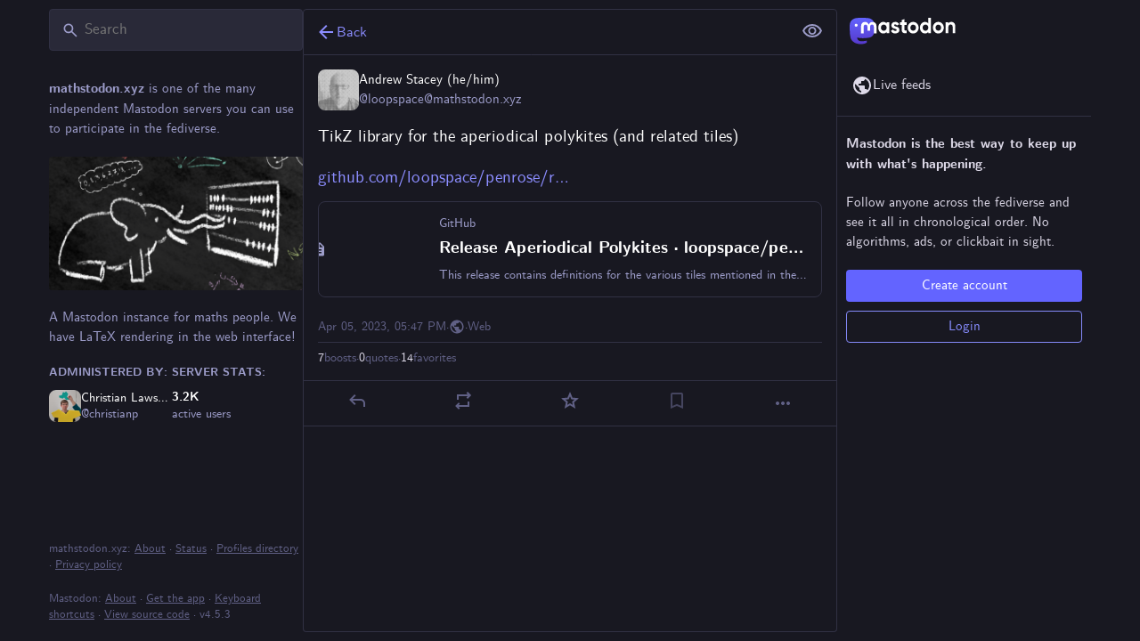

--- FILE ---
content_type: application/javascript
request_url: https://mathstodon.xyz/packs/index-D0C8py0O.js
body_size: 395
content:
import{j as s}from"./client-DZIGVCsa.js";import{u as d}from"./index-mavpy844.js";import{c as f}from"./index-CQY32eYX.js";import{L as b,I as _,S as p}from"./useSelectableClick-D9sqN19B.js";const h=({title:i,message:c,action:a,onActionClick:o,onDismiss:n,isActive:r,isLoading:t,animateFrom:e="side"})=>{const l=d(),m=!!(a&&o);return s.jsxs("div",{className:f("notification-bar",{"notification-bar--active":r,"from-side":e==="side","from-below":e==="below"}),children:[s.jsxs("span",{className:"notification-bar__content",children:[!!i&&s.jsx("span",{className:"notification-bar__title",children:i}),c]}),m&&s.jsx("button",{className:"notification-bar__action",onClick:o,children:a}),t&&s.jsx("span",{className:"notification-bar__loading-indicator",children:s.jsx(b,{})}),n&&!t&&s.jsx(_,{title:l.formatMessage({id:"dismissable_banner.dismiss",defaultMessage:"Dismiss"}),icon:"times",iconComponent:p,className:"notification-bar__dismiss-button",onClick:n})]})};export{h as A};
//# sourceMappingURL=index-D0C8py0O.js.map


--- FILE ---
content_type: application/javascript
request_url: https://mathstodon.xyz/packs/hashtag-DGvg_iFS.js
body_size: 933
content:
var j=Object.defineProperty;var _=(e,r,t)=>r in e?j(e,r,{enumerable:!0,configurable:!0,writable:!0,value:t}):e[r]=t;var m=(e,r,t)=>_(e,typeof r!="symbol"?r+"":r,t);import{j as s}from"./client-DZIGVCsa.js";import{r as y}from"./index-mavpy844.js";import{c as f}from"./index-CQY32eYX.js";import{L as h,S as c}from"./short_number-B0MjDPBX.js";import{b as d}from"./index-CSRW9xAL.js";import{S as l}from"./skeleton-CBMHV7xu.js";import{M as v}from"./message-rAhbXnF9.js";class g extends y.Component{constructor(){super(...arguments);m(this,"state",{error:!1})}componentDidCatch(){this.setState({error:!0})}render(){return this.state.error?null:this.props.children}}const S=(e,r)=>s.jsx(v,{id:"trends.counter_by_accounts",defaultMessage:"{count, plural, one {{counter} person} other {{counter} people}} in the past {days, plural, one {day} other {# days}}",values:{count:r,counter:s.jsx("strong",{children:e}),days:2}}),w=({hashtag:e})=>s.jsx(u,{name:e.get("name"),to:"/tags/".concat(e.get("name")),people:e.getIn(["history",0,"accounts"])*1+e.getIn(["history",1,"accounts"])*1,history:e.get("history").reverse().map(r=>r.get("uses")).toArray()}),A=({hashtag:e})=>{var r,t;return s.jsx(u,{name:e.name,to:"/tags/".concat(e.name),people:e.history[0].accounts*1+((t=(r=e.history[1])==null?void 0:r.accounts)!=null?t:0)*1,history:e.history.map(n=>n.uses*1).reverse()})},u=({name:e,to:r,people:t,uses:n,history:o,className:p,description:a,withGraph:x=!0,children:i})=>s.jsxs("div",{className:f("trends__item",p),children:[s.jsxs("div",{className:"trends__item__name",children:[s.jsx(h,{to:r,children:e?s.jsxs(s.Fragment,{children:["#",s.jsx("span",{children:e})]}):s.jsx(l,{width:50})}),a?s.jsx("span",{children:a}):typeof t<"u"?s.jsx(c,{value:t,renderer:S}):s.jsx(l,{width:100})]}),typeof n<"u"&&s.jsx("div",{className:"trends__item__current",children:s.jsx(c,{value:n})}),x&&s.jsx("div",{className:"trends__item__sparkline",children:s.jsx(g,{children:s.jsx(d.Sparklines,{width:50,height:28,data:o!=null?o:Array.from(Array(7)).map(()=>0),children:s.jsx(d.SparklinesCurve,{style:{fill:"none"}})})})}),i&&s.jsx("div",{className:"trends__item__buttons",children:i})]});export{A as C,u as H,w as I};
//# sourceMappingURL=hashtag-DGvg_iFS.js.map


--- FILE ---
content_type: application/javascript
request_url: https://mathstodon.xyz/packs/scroll_context-CZaUJMGv.js
body_size: 4591
content:
import{j as Z}from"./client-DZIGVCsa.js";import{g as z,r as p,R as $}from"./index-mavpy844.js";import{br as ee}from"./useSelectableClick-D9sqN19B.js";import{u as te,c as ne}from"./short_number-B0MjDPBX.js";var K=new Date().getTime();function oe(l){var r=new Date().getTime(),n=Math.max(0,16-(r-K)),e=setTimeout(l,n);return K=r,e}var re=["","webkit","moz","o","ms"],N="clearTimeout",I=oe,M=function(r,n){return r+(r?n[0].toUpperCase()+n.substr(1):n)+"AnimationFrame"};ee&&re.some(function(l){var r=M(l,"request");return r in window&&(N=M(l,"cancel"),I=function(e){return window[r](e)}),!!I});var C=function(r){typeof window[N]=="function"&&window[N](r)},y=I;function ie(l){return"nodeType"in l&&l.nodeType===document.DOCUMENT_NODE}function se(l){return"window"in l&&l.window===l?l:ie(l)&&l.defaultView||!1}function F(l){var r=l==="pageXOffset"?"scrollLeft":"scrollTop";function n(e,t){var s=se(e);if(t===void 0)return s?s[l]:e[r];s?s.scrollTo(s[l],t):e[r]=t}return n}const H=F("pageXOffset"),k=F("pageYOffset");var x,B;function le(){if(B)return x;B=1;var l=function(r,n,e,t,s,d,h,v){if(!r){var a;if(n===void 0)a=new Error("Minified exception occurred; use the non-minified dev environment for the full error message and additional helpful warnings.");else{var _=[e,t,s,d,h,v],S=0;a=new Error(n.replace(/%s/g,function(){return _[S++]})),a.name="Invariant Violation"}throw a.framesToPop=1,a}};return x=l,x}var ae=le();const V=z(ae);var W={exports:{}};/*!
 Copyright 2018 Google Inc. All Rights Reserved.
 Licensed under the Apache License, Version 2.0 (the "License");
 you may not use this file except in compliance with the License.
 You may obtain a copy of the License at

     http://www.apache.org/licenses/LICENSE-2.0

 Unless required by applicable law or agreed to in writing, software
 distributed under the License is distributed on an "AS IS" BASIS,
 WITHOUT WARRANTIES OR CONDITIONS OF ANY KIND, either express or implied.
 See the License for the specific language governing permissions and
 limitations under the License.
*/var ce=W.exports,q;function ue(){return q||(q=1,function(l,r){/*! lifecycle.es5.js v0.1.1 */(function(n,e){l.exports=e()})(ce,function(){var n=void 0;try{new EventTarget,n=!1}catch(c){n=!1}var e=typeof Symbol=="function"&&typeof Symbol.iterator=="symbol"?function(c){return typeof c}:function(c){return c&&typeof Symbol=="function"&&c.constructor===Symbol&&c!==Symbol.prototype?"symbol":typeof c},t=function(c,o){if(!(c instanceof o))throw new TypeError("Cannot call a class as a function")},s=function(){function c(o,i){for(var f=0;f<i.length;f++){var u=i[f];u.enumerable=u.enumerable||!1,u.configurable=!0,"value"in u&&(u.writable=!0),Object.defineProperty(o,u.key,u)}}return function(o,i,f){return i&&c(o.prototype,i),f&&c(o,f),o}}(),d=function(c,o){if(typeof o!="function"&&o!==null)throw new TypeError("Super expression must either be null or a function, not "+typeof o);c.prototype=Object.create(o&&o.prototype,{constructor:{value:c,enumerable:!1,writable:!0,configurable:!0}}),o&&(Object.setPrototypeOf?Object.setPrototypeOf(c,o):c.__proto__=o)},h=function(c,o){if(!c)throw new ReferenceError("this hasn't been initialised - super() hasn't been called");return!o||typeof o!="object"&&typeof o!="function"?c:o},v=function(){function c(){t(this,c),this._registry={}}return s(c,[{key:"addEventListener",value:function(o,i){this._getRegistry(o).push(i)}},{key:"removeEventListener",value:function(o,i){var f=this._getRegistry(o),u=f.indexOf(i);u>-1&&f.splice(u,1)}},{key:"dispatchEvent",value:function(o){return o.target=this,Object.freeze(o),this._getRegistry(o.type).forEach(function(i){return i(o)}),!0}},{key:"_getRegistry",value:function(o){return this._registry[o]=this._registry[o]||[]}}]),c}(),a=n?EventTarget:v,_=n?Event:function c(o){t(this,c),this.type=o},S=function(c){function o(i,f){t(this,o);var u=h(this,(o.__proto__||Object.getPrototypeOf(o)).call(this,i));return u.newState=f.newState,u.oldState=f.oldState,u.originalEvent=f.originalEvent,u}return d(o,_),o}(),g="active",w="passive",m="hidden",E="frozen",R="terminated",U=(typeof safari>"u"?"undefined":e(safari))==="object"&&safari.pushNotification,X=["focus","blur","visibilitychange","freeze","resume","pageshow","onpageshow"in self?"pagehide":"unload"],j=function(c){return c.preventDefault(),c.returnValue="Are you sure?"},J=[[g,w,m,R],[g,w,m,E],[m,w,g],[E,m],[E,g],[E,w]].map(function(c){return c.reduce(function(o,i,f){return o[i]=f,o},{})}),P=function(){return document.visibilityState===m?m:document.hasFocus()?g:w};return new(function(c){function o(){t(this,o);var i=h(this,(o.__proto__||Object.getPrototypeOf(o)).call(this)),f=P();return i._state=f,i._unsavedChanges=[],i._handleEvents=i._handleEvents.bind(i),X.forEach(function(u){return addEventListener(u,i._handleEvents,!0)}),U&&addEventListener("beforeunload",function(u){i._safariBeforeUnloadTimeout=setTimeout(function(){u.defaultPrevented||u.returnValue.length>0||i._dispatchChangesIfNeeded(u,m)},0)}),i}return d(o,a),s(o,[{key:"addUnsavedChanges",value:function(i){!this._unsavedChanges.indexOf(i)>-1&&(this._unsavedChanges.length===0&&addEventListener("beforeunload",j),this._unsavedChanges.push(i))}},{key:"removeUnsavedChanges",value:function(i){var f=this._unsavedChanges.indexOf(i);f>-1&&(this._unsavedChanges.splice(f,1),this._unsavedChanges.length===0&&removeEventListener("beforeunload",j))}},{key:"_dispatchChangesIfNeeded",value:function(i,f){if(f!==this._state)for(var u=function(G,Q){for(var T,D=0;T=J[D];++D){var L=T[G],O=T[Q];if(L>=0&&O>=0&&O>L)return Object.keys(T).slice(L,O+1)}return[]}(this._state,f),b=0;b<u.length-1;++b){var Y=u[b],A=u[b+1];this._state=A,this.dispatchEvent(new S("statechange",{oldState:Y,newState:A,originalEvent:i}))}}},{key:"_handleEvents",value:function(i){switch(U&&clearTimeout(this._safariBeforeUnloadTimeout),i.type){case"pageshow":case"resume":this._dispatchChangesIfNeeded(i,P());break;case"focus":this._dispatchChangesIfNeeded(i,g);break;case"blur":this._state===g&&this._dispatchChangesIfNeeded(i,P());break;case"pagehide":case"unload":this._dispatchChangesIfNeeded(i,i.persisted?E:R);break;case"visibilitychange":this._state!==E&&this._state!==R&&this._dispatchChangesIfNeeded(i,P());break;case"freeze":this._dispatchChangesIfNeeded(i,E)}}},{key:"state",get:function(){return this._state}},{key:"pageWasDiscarded",get:function(){return document.wasDiscarded||!1}}]),o}())})}(W)),W.exports}var de=ue();const fe=z(de);function he(){return/iPad|iPhone|iPod/.test(window.navigator.platform)&&/^((?!CriOS).)*Safari/.test(window.navigator.userAgent)}var ve=2,_e=function(){function l(n){var e=this,t=n.addNavigationListener,s=n.stateStorage,d=n.getCurrentLocation,h=n.shouldUpdateScroll;this._setScrollRestoration=function(){if(!e._oldScrollRestoration&&"scrollRestoration"in window.history&&!he()){e._oldScrollRestoration=window.history.scrollRestoration;try{window.history.scrollRestoration="manual"}catch(a){e._oldScrollRestoration=null}}},this._restoreScrollRestoration=function(){if(e._oldScrollRestoration){try{window.history.scrollRestoration=e._oldScrollRestoration}catch(a){}e._oldScrollRestoration=null}},this._onWindowScroll=function(){if(!e._ignoreScrollEvents&&(e._saveWindowPositionHandle||(e._saveWindowPositionHandle=y(e._saveWindowPosition)),e._windowScrollTarget)){var a=e._windowScrollTarget,_=a[0],S=a[1],g=H(window),w=k(window);g===_&&w===S&&(e._windowScrollTarget=null,e._cancelCheckWindowScroll())}},this._saveWindowPosition=function(){e._saveWindowPositionHandle=null,e._savePosition(null,window)},this._checkWindowScrollPosition=function(){return e._checkWindowScrollHandle=null,e._windowScrollTarget?(e.scrollToTarget(window,e._windowScrollTarget),++e._numWindowScrollAttempts,e._numWindowScrollAttempts>=ve?(e._windowScrollTarget=null,Promise.resolve()):new Promise(function(a){e._checkWindowScrollHandle=y(function(){return a(e._checkWindowScrollPosition())})})):Promise.resolve()},this._stateStorage=s,this._getCurrentLocation=d,this._shouldUpdateScroll=h,this._oldScrollRestoration=null,this._setScrollRestoration(),this._saveWindowPositionHandle=null,this._checkWindowScrollHandle=null,this._windowScrollTarget=null,this._numWindowScrollAttempts=0,this._ignoreScrollEvents=!1,this._scrollElements={},window.addEventListener("scroll",this._onWindowScroll);var v=function(_){C(e._saveWindowPositionHandle),e._saveWindowPositionHandle=null,_&&!e._ignoreScrollEvents&&e._saveWindowPosition(),Object.keys(e._scrollElements).forEach(function(S){var g=e._scrollElements[S];C(g.savePositionHandle),g.savePositionHandle=null,e._ignoreScrollEvents||e._saveElementPosition(S)})};this._removeNavigationListener=t(function(a){var _=a.action;v(_!=="POP")}),fe.addEventListener("statechange",function(a){var _=a.newState;_==="terminated"||_==="frozen"||_==="discarded"?(v(!0),e._restoreScrollRestoration()):e._setScrollRestoration()})}var r=l.prototype;return r.registerElement=function(e,t,s,d){var h=this;this._scrollElements[e]&&V(!1);var v=function(){h._saveElementPosition(e)},a={element:t,shouldUpdateScroll:s,savePositionHandle:null,onScroll:function(){!a.savePositionHandle&&!h._ignoreScrollEvents&&(a.savePositionHandle=y(v))}};!a.savePositionHandle&&!this._ignoreScrollEvents&&(a.savePositionHandle=y(v)),this._scrollElements[e]=a,t.addEventListener("scroll",a.onScroll),this._updateElementScroll(e,null,d)},r.unregisterElement=function(e){this._scrollElements[e]||V(!1);var t=this._scrollElements[e],s=t.element,d=t.onScroll,h=t.savePositionHandle;s.removeEventListener("scroll",d),C(h),delete this._scrollElements[e]},r.updateScroll=function(e,t){var s=this;this._updateWindowScroll(e,t).then(function(){s._saveWindowPositionHandle||(s._saveWindowPositionHandle=y(s._saveWindowPosition))}),Object.keys(this._scrollElements).forEach(function(d){s._updateElementScroll(d,e,t)})},r.stop=function(){this._restoreScrollRestoration(),window.removeEventListener("scroll",this._onWindowScroll),this._cancelCheckWindowScroll(),this._removeNavigationListener()},r.startIgnoringScrollEvents=function(){this._ignoreScrollEvents=!0},r.stopIgnoringScrollEvents=function(){this._ignoreScrollEvents=!1},r._cancelCheckWindowScroll=function(){C(this._checkWindowScrollHandle),this._checkWindowScrollHandle=null},r._saveElementPosition=function(e){var t=this._scrollElements[e];t.savePositionHandle=null,this._savePosition(e,t.element)},r._savePosition=function(e,t){this._stateStorage.save(this._getCurrentLocation(),e,[H(t),k(t)])},r._updateWindowScroll=function(e,t){return this._cancelCheckWindowScroll(),this._windowScrollTarget=this._getScrollTarget(null,this._shouldUpdateScroll,e,t),this._numWindowScrollAttempts=0,this._checkWindowScrollPosition()},r._updateElementScroll=function(e,t,s){var d=this._scrollElements[e],h=d.element,v=d.shouldUpdateScroll,a=this._getScrollTarget(e,v,t,s);a&&this.scrollToTarget(h,a)},r._getDefaultScrollTarget=function(e){var t=e.hash;return t&&t!=="#"?t.charAt(0)==="#"?t.slice(1):t:[0,0]},r._getScrollTarget=function(e,t,s,d){var h=t?t.call(this,s,d):!0;if(!h||Array.isArray(h)||typeof h=="string")return h;var v=this._getCurrentLocation();return this._getSavedScrollTarget(e,v)||this._getDefaultScrollTarget(v)},r._getSavedScrollTarget=function(e,t){return t.action==="PUSH"?null:this._stateStorage.read(t,e)},r.scrollToTarget=function(e,t){if(typeof t=="string"){var s=document.getElementById(t)||document.getElementsByName(t)[0];if(s){s.scrollIntoView();return}t=[0,0]}var d=t,h=d[0],v=d[1];H(e,h),k(e,v)},l}();function ge(l){const r=p.useRef();return p.useEffect(()=>{r.current=l},[l]),r.current}const Se=(l,r)=>{var e,t;return!((e=r.state)!=null&&e.mastodonModalKey&&r.state.mastodonModalKey!==((t=l==null?void 0:l.state)==null?void 0:t.mastodonModalKey))},pe="@@scroll|";class we{read(r,n){const e=this.getStateKey(r,n);try{const t=sessionStorage.getItem(e);return t?JSON.parse(t):null}catch(t){return null}}save(r,n,e){const t=this.getStateKey(r,n),s=JSON.stringify(e);try{sessionStorage.setItem(t,s)}catch(d){}}getStateKey(r,n){const e=r.key,t="".concat(pe).concat(e);return n==null?t:"".concat(t,"|").concat(n)}}const me=$.createContext(null),Te=({children:l,shouldUpdateScroll:r=Se})=>{var v;const n=te(),e=ne(),t=p.useRef(n);p.useEffect(()=>{t.current=n},[n]);const[s]=p.useState(()=>new _e({addNavigationListener:e.listen.bind(e),stateStorage:new we,getCurrentLocation:()=>t.current,shouldUpdateScroll:(a,_)=>r.call(s,a,_)})),d=(v=ge(n))!=null?v:null;p.useEffect(()=>{s.updateScroll(d,n)},[n,d,s]),p.useEffect(()=>()=>{s.stop()},[s]);const h=p.useMemo(()=>({registerElement:(a,_,S)=>{s.registerElement(a,_,S,n)},unregisterElement:a=>{s.unregisterElement(a)},scrollBehavior:s}),[n,s]);return Z.jsx(me.Provider,{value:h,children:$.Children.only(l)})};export{Te as S,me as a,Se as d,ge as u};
//# sourceMappingURL=scroll_context-CZaUJMGv.js.map


--- FILE ---
content_type: application/javascript
request_url: https://mathstodon.xyz/packs/inline_account-CAJqKd17.js
body_size: 218
content:
import{j as n}from"./client-DZIGVCsa.js";import{r}from"./index-mavpy844.js";import{j as a,bQ as c,A as p}from"./useSelectableClick-D9sqN19B.js";const m=()=>{const o=c();return(s,{accountId:e})=>({account:o(s,e)})};class u extends r.PureComponent{render(){const{account:t}=this.props;return n.jsxs("span",{className:"inline-account",children:[n.jsx(p,{size:13,account:t})," ",n.jsx("strong",{children:t.get("username")})]})}}const j=a(m)(u);export{j as I};
//# sourceMappingURL=inline_account-CAJqKd17.js.map


--- FILE ---
content_type: application/javascript
request_url: https://mathstodon.xyz/packs/check_box-D39x0Av7.js
body_size: 367
content:
import{j as s}from"./client-DZIGVCsa.js";import{c as n}from"./index-CQY32eYX.js";import{r as c}from"./index-mavpy844.js";import{S as x}from"./done-rrP1FZgA.js";import{a5 as i}from"./useSelectableClick-D9sqN19B.js";const p=e=>c.createElement("svg",{xmlns:"http://www.w3.org/2000/svg",height:24,viewBox:"0 -960 960 960",width:24,...e},c.createElement("path",{d:"M240-440v-80h480v80H240Z"})),w=({name:e,value:m,checked:t,indeterminate:r,onChange:o,label:a})=>s.jsxs("label",{className:"check-box",children:[s.jsx("input",{name:e,type:"checkbox",value:m,checked:t,onChange:o,readOnly:!o}),s.jsx("span",{className:n("check-box__input",{checked:t,indeterminate:r}),children:r?s.jsx(i,{id:"indeterminate",icon:p}):t&&s.jsx(i,{id:"check",icon:x})}),a&&s.jsx("span",{children:a})]});export{w as C};
//# sourceMappingURL=check_box-D39x0Av7.js.map


--- FILE ---
content_type: application/javascript
request_url: https://mathstodon.xyz/packs/search-CpwsLrg2.js
body_size: 2687
content:
import{j as e}from"./client-DZIGVCsa.js";import{u as A,r as n,a as Q,ah as w,d as z,ai as E}from"./index-mavpy844.js";import{c as b}from"./index-CQY32eYX.js";import{a as K,h as T,u as X,ci as J,cj as $,a5 as I,S as Y,ck as Z,cl as V}from"./useSelectableClick-D9sqN19B.js";import{ae as ee}from"./status_quoted--ZBvvyNt.js";import{a as se,S as ae}from"./hashtags-BzZ6ZdwO.js";import{c as te}from"./short_number-B0MjDPBX.js";import{M as c}from"./message-rAhbXnF9.js";const v=Q({placeholder:{id:"search.placeholder",defaultMessage:"Search"},clearSearch:{id:"search.clear",defaultMessage:"Clear search"},placeholderSignedIn:{id:"search.search_or_paste",defaultMessage:"Search or paste URL"}}),ce=d=>{switch(d.type){case"account":return"@".concat(d.q);case"hashtag":return"#".concat(d.q);default:return d.q}},ne=({onClick:d,hasValue:r})=>{const y=A();return e.jsxs("div",{className:b("search__icon-wrapper",{"has-value":r}),children:[e.jsx(I,{id:"search",icon:ae,className:"search__icon"}),e.jsx("button",{type:"button",onClick:d,className:"search__icon search__icon--clear-button",tabIndex:r?void 0:-1,"aria-hidden":!r,children:e.jsx(I,{id:"times-circle",icon:ee,"aria-label":y.formatMessage(v.clearSearch)})})]})},ge=({singleColumn:d,initialValue:r})=>{const y=A(),L=K(s=>s.search.recent),{signedIn:_}=T(),m=X(),i=te(),S=n.useRef(null),[M,x]=n.useState(r!=null?r:""),F=M.length>0,[N,q]=n.useState(!1),[u,f]=n.useState(-1),[j,R]=n.useState([]);n.useEffect(()=>{x(r!=null?r:""),R([])},[r]);const D=[],l=n.useCallback(()=>{var s,a;(a=(s=document.querySelector(".ui"))==null?void 0:s.parentElement)==null||a.focus(),q(!1)},[]);w&&D.push({key:"prompt-has",label:e.jsxs(e.Fragment,{children:[e.jsx("mark",{children:"has:"})," ",e.jsx(E,{type:"disjunction",value:["media","poll","embed"]})]}),action:s=>{s.preventDefault(),p("has:")}},{key:"prompt-is",label:e.jsxs(e.Fragment,{children:[e.jsx("mark",{children:"is:"})," ",e.jsx(E,{type:"disjunction",value:["reply","sensitive"]})]}),action:s=>{s.preventDefault(),p("is:")}},{key:"prompt-language",label:e.jsxs(e.Fragment,{children:[e.jsx("mark",{children:"language:"})," ",e.jsx(c,{id:"search_popout.language_code",defaultMessage:"ISO language code"})]}),action:s=>{s.preventDefault(),p("language:")}},{key:"prompt-from",label:e.jsxs(e.Fragment,{children:[e.jsx("mark",{children:"from:"})," ",e.jsx(c,{id:"search_popout.user",defaultMessage:"user"})]}),action:s=>{s.preventDefault(),p("from:")}},{key:"prompt-before",label:e.jsxs(e.Fragment,{children:[e.jsx("mark",{children:"before:"})," ",e.jsx(c,{id:"search_popout.specific_date",defaultMessage:"specific date"})]}),action:s=>{s.preventDefault(),p("before:")}},{key:"prompt-during",label:e.jsxs(e.Fragment,{children:[e.jsx("mark",{children:"during:"})," ",e.jsx(c,{id:"search_popout.specific_date",defaultMessage:"specific date"})]}),action:s=>{s.preventDefault(),p("during:")}},{key:"prompt-after",label:e.jsxs(e.Fragment,{children:[e.jsx("mark",{children:"after:"})," ",e.jsx(c,{id:"search_popout.specific_date",defaultMessage:"specific date"})]}),action:s=>{s.preventDefault(),p("after:")}},{key:"prompt-in",label:e.jsxs(e.Fragment,{children:[e.jsx("mark",{children:"in:"})," ",e.jsx(E,{type:"disjunction",value:["all","library","public"]})]}),action:s=>{s.preventDefault(),p("in:")}});const C=L.map(s=>({key:"".concat(s.type,"/").concat(s.q),label:ce(s),action:()=>{if(x(s.q),s.type==="account")i.push("/@".concat(s.q));else if(s.type==="hashtag")i.push("/tags/".concat(s.q));else{const a=new URLSearchParams({q:s.q});s.type&&a.set("type",s.type),i.push({pathname:"/search",search:a.toString()})}l()},forget:a=>{a.stopPropagation(),m(J(s))}})),h=F?j.concat(D):C.concat(j,D),p=s=>{x(a=>a===""?s:a.endsWith(" ")?"".concat(a).concat(s):"".concat(a," ").concat(s))},k=n.useCallback((s,a)=>{m($({q:s,type:a}));const t=new URLSearchParams({q:s});a&&t.set("type",a),i.push({pathname:"/search",search:t.toString()}),l()},[m,i,l]),O=n.useCallback(({target:{value:s}})=>{x(s);const a=s.trim(),t=[];a.length>0&&(a.startsWith("https://")&&!a.includes(" ")&&t.push({key:"open-url",label:e.jsx(c,{id:"search.quick_action.open_url",defaultMessage:"Open URL in Mastodon"}),action:async()=>{const o=await m(Z({url:a}));V(o)&&(o.payload.accounts[0]?i.push("/@".concat(o.payload.accounts[0].acct)):o.payload.statuses[0]&&i.push("/@".concat(o.payload.statuses[0].account.acct,"/").concat(o.payload.statuses[0].id))),l()}}),(a.startsWith("#")&&a.length>1||a.match(se))&&t.push({key:"go-to-hashtag",label:e.jsx(c,{id:"search.quick_action.go_to_hashtag",defaultMessage:"Go to hashtag {x}",values:{x:e.jsxs("mark",{children:["#",a.replace(/^#/,"")]})}}),action:()=>{const o=a.replace(/^#/,"");i.push("/tags/".concat(o)),m($({q:o,type:"hashtag"})),l()}}),/^@?[a-z0-9_-]+(@[^\s]+)?$/i.exec(a)&&t.push({key:"go-to-account",label:e.jsx(c,{id:"search.quick_action.go_to_account",defaultMessage:"Go to profile {x}",values:{x:e.jsxs("mark",{children:["@",a.replace(/^@/,"")]})}}),action:()=>{const o=a.replace(/^@/,"");i.push("/@".concat(o)),m($({q:o,type:"account"})),l()}}),w&&_&&t.push({key:"status-search",label:e.jsx(c,{id:"search.quick_action.status_search",defaultMessage:"Posts matching {x}",values:{x:e.jsx("mark",{children:a})}}),action:()=>{k(a,"statuses")}}),t.push({key:"account-search",label:e.jsx(c,{id:"search.quick_action.account_search",defaultMessage:"Profiles matching {x}",values:{x:e.jsx("mark",{children:a})}}),action:()=>{k(a,"accounts")}})),R(t)},[_,m,l,i,k]),P=n.useCallback(()=>{x(""),R([]),f(-1),l()},[l]),H=n.useCallback(s=>{var a;switch(s.key){case"Escape":s.preventDefault(),l();break;case"ArrowDown":s.preventDefault(),h.length>0&&f(Math.min(u+1,h.length-1));break;case"ArrowUp":s.preventDefault(),h.length>0&&f(Math.max(u-1,-1));break;case"Enter":s.preventDefault(),u===-1?k(M):h.length>0&&((a=h[u])==null||a.action(s));break;case"Delete":if(u>-1&&h.length>0){const t=h[u];typeof(t==null?void 0:t.forget)=="function"&&(s.preventDefault(),t.forget(s))}break}},[l,h,u,k,M]),W=n.useCallback(()=>{if(q(!0),f(-1),S.current&&!d){const{left:s,right:a}=S.current.getBoundingClientRect();(s<0||a>(window.innerWidth||document.documentElement.clientWidth))&&S.current.scrollIntoView()}},[q,f,d]),G=n.useCallback(()=>{f(-1)},[f]),B=n.useRef(null);return n.useEffect(()=>{if(N){let s=function(a){const t=B.current;t&&(t===a.target||t.contains(a.target))||q(!1)};return document.addEventListener("focusin",s),document.addEventListener("click",s),()=>{document.removeEventListener("focusin",s),document.removeEventListener("click",s)}}return()=>null},[N]),e.jsxs("form",{ref:B,className:b("search",{active:N}),children:[e.jsx("input",{ref:S,className:"search__input",type:"text",placeholder:y.formatMessage(_?v.placeholderSignedIn:v.placeholder),"aria-label":y.formatMessage(_?v.placeholderSignedIn:v.placeholder),value:M,onChange:O,onKeyDown:H,onFocus:W,onBlur:G}),e.jsx(ne,{hasValue:F,onClick:P}),e.jsxs("div",{className:"search__popout",tabIndex:-1,children:[!F&&e.jsxs(e.Fragment,{children:[e.jsx("h4",{children:e.jsx(c,{id:"search_popout.recent",defaultMessage:"Recent searches"})}),e.jsx("div",{className:"search__popout__menu",children:C.length>0?C.map(({label:s,key:a,action:t,forget:g},U)=>e.jsxs("div",{tabIndex:0,role:"button",onMouseDown:t,className:b("search__popout__menu__item search__popout__menu__item--flex",{selected:u===U}),children:[e.jsx("span",{children:s}),e.jsx("button",{className:"icon-button",onMouseDown:g,children:e.jsx(I,{id:"times",icon:Y})})]},a)):e.jsx("div",{className:"search__popout__menu__message",children:e.jsx(c,{id:"search.no_recent_searches",defaultMessage:"No recent searches"})})})]}),j.length>0&&e.jsxs(e.Fragment,{children:[e.jsx("h4",{children:e.jsx(c,{id:"search_popout.quick_actions",defaultMessage:"Quick actions"})}),e.jsx("div",{className:"search__popout__menu",children:j.map(({key:s,label:a,action:t},g)=>e.jsx("button",{onMouseDown:t,className:b("search__popout__menu__item",{selected:u===g}),children:a},s))})]}),e.jsx("h4",{children:e.jsx(c,{id:"search_popout.options",defaultMessage:"Search options"})}),w&&_?e.jsx("div",{className:"search__popout__menu",children:D.map(({key:s,label:a,action:t},g)=>e.jsx("button",{onMouseDown:t,className:b("search__popout__menu__item",{selected:u===(j.length||L.length)+g}),children:a},s))}):e.jsx("div",{className:"search__popout__menu__message",children:w?e.jsx(c,{id:"search_popout.full_text_search_logged_out_message",defaultMessage:"Only available when logged in."}):e.jsx(c,{id:"search_popout.full_text_search_disabled_message",defaultMessage:"Not available on {domain}.",values:{domain:z}})})]})]})};export{ge as S};
//# sourceMappingURL=search-CpwsLrg2.js.map


--- FILE ---
content_type: application/javascript
request_url: https://mathstodon.xyz/packs/verified_badge-BxaRQ7Ci.js
body_size: 211
content:
import{j as i}from"./client-DZIGVCsa.js";import{a5 as t,bE as n,av as o}from"./useSelectableClick-D9sqN19B.js";const m=(e,r,s)=>{if(e==="rel"&&s==="a")return r==="me"?null:[e,r.split(" ").filter(a=>a!=="me").join(" ")]},f=({link:e})=>i.jsxs("span",{className:"verified-badge",children:[i.jsx(t,{id:"check",icon:n,className:"verified-badge__mark"}),i.jsx(o,{as:"span",htmlString:e,onAttribute:m})]});export{f as V};
//# sourceMappingURL=verified_badge-BxaRQ7Ci.js.map


--- FILE ---
content_type: application/javascript
request_url: https://mathstodon.xyz/packs/index-Fb8eBFaZ.js
body_size: 217
content:
import{r as t,R as o}from"./index-mavpy844.js";import{a as i,d as f}from"./scroll_context-CZaUJMGv.js";const p=({children:l,scrollKey:n,childRef:a,shouldUpdateScroll:c=f})=>{const e=t.useContext(i),r=t.useRef();return t.useImperativeHandle(a,()=>r.current,[]),t.useEffect(()=>{if(!(!e||!r.current))return e.registerElement(n,r.current,(s,u)=>c.call(e.scrollBehavior,s,u)),()=>{e.unregisterElement(n)}},[]),o.Children.only(o.cloneElement(l,{ref:r}))};export{p as S};
//# sourceMappingURL=index-Fb8eBFaZ.js.map
